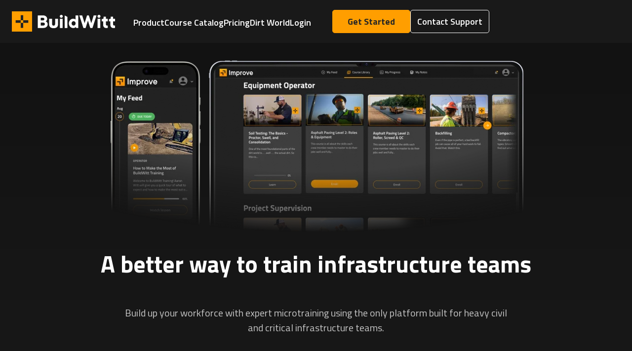

--- FILE ---
content_type: text/css
request_url: https://buildwitt.com/hubfs/hub_generated/module_assets/1/186948897027/1741431557171/module_Hero_Banner.css
body_size: -210
content:
.hero_banner_wrapper {
    width: 100%;
    text-align: center;
}
.hero_banner .image_section {
    margin-bottom: 119px;
}
.hero_banner .title_section * {
    color: #FFF;
    font-weight: 700;
    line-height: 70px;
}
.hero_banner .content_section * {
    color: #C4C4C4;);
    line-height: 30px;
}
.hero_banner .content_section {
    max-width: 802px;
    margin: 49px auto;
}
.hero_banner.dnd-section {
    padding-top: 81px;
    padding-bottom: 41px;
}

@media only screen and (max-width:1024px){
.hero_banner .image_section {
    margin-bottom: 72px;
}
  .hero_banner.dnd-section {
    padding-top: 43px;
    padding-bottom: 0px;
}
  .hero_banner .content_section {
    margin: 20px auto 32px;
}
}

@media only screen and (max-width:991px){
.hero_banner .title_section * {
    line-height: 55px;
    font-size: 48px;
}
}

--- FILE ---
content_type: application/javascript
request_url: https://buildwitt.com/hubfs/hub_generated/module_assets/1/186953198443/1742530350295/module_Counter_Section.min.js
body_size: -494
content:
var module_186953198443=void $(".counter").each((function(){var size=$(this).text().split(".")[1]?$(this).text().split(".")[1].length:0;$(this).prop("Counter",0).animate({Counter:$(this).text()},{duration:5e3,step:function(func){$(this).text(parseFloat(func).toFixed(size))}})}));
//# sourceURL=https://4833192.fs1.hubspotusercontent-na1.net/hubfs/4833192/hub_generated/module_assets/1/186953198443/1742530350295/module_Counter_Section.js

--- FILE ---
content_type: image/svg+xml
request_url: https://buildwitt.com/hubfs/2025%20-%20BuildWitt%20Theme/Images/logo/BuildWitt-logo.svg
body_size: 1618
content:
<svg width="210" height="41" viewBox="0 0 210 41" fill="none" xmlns="http://www.w3.org/2000/svg">
<path d="M81.837 14.9727L81.8401 25.2034C81.8401 27.5807 82.8751 28.7694 84.9452 28.7694C87.0153 28.7694 88.0504 27.5807 88.0504 25.2034L88.0473 14.9727H93.9825V26.0895C93.9825 28.693 93.2101 30.6457 91.6715 31.9474C90.1297 33.2492 88.004 33.9001 84.9452 33.9001C81.8864 33.9001 79.7669 33.2492 78.2251 31.9474C76.6834 30.6457 75.9141 28.693 75.9141 26.0895V14.9727H81.837Z" fill="white"/>
<path d="M70.9137 21.396C70.3112 20.8337 69.6253 20.3815 68.859 20.0331C69.4059 19.7397 69.9126 19.3639 70.3792 18.9116C70.7623 18.5388 71.1176 18.0438 71.4482 17.4265C71.7757 16.8123 71.9425 16.0759 71.9425 15.2203C71.9425 14.2577 71.7448 13.3562 71.3462 12.5129C70.9477 11.6695 70.4008 10.93 69.7025 10.2883C69.0012 9.64655 68.1608 9.13929 67.1752 8.76343C66.1896 8.39063 65.1082 8.20117 63.931 8.20117H52.8359V33.4632H64.5458C65.7786 33.4632 66.9064 33.2615 67.9352 32.8612C68.9641 32.4609 69.8508 31.9261 70.6047 31.2569C71.3586 30.5877 71.9395 29.8085 72.3504 28.9101C72.7613 28.0148 72.9652 27.0583 72.9652 26.0438C72.9652 24.9223 72.752 23.9842 72.3288 23.2355C71.9055 22.493 71.4327 21.8788 70.9137 21.396ZM58.7928 13.014H63.31C64.1318 13.014 64.8177 13.2737 65.3646 13.7963C65.9115 14.3188 66.1865 14.9269 66.1865 15.6206C66.1865 16.3173 65.9115 16.9223 65.3646 17.4449C64.8177 17.9674 64.1318 18.2271 63.31 18.2271H58.7928V13.014ZM66.2699 27.752C65.6396 28.354 64.8579 28.6534 63.9279 28.6534H58.7928V22.6397H63.9279C64.8579 22.6397 65.6396 22.9391 66.2699 23.5411C66.9002 24.1431 67.2153 24.8459 67.2153 25.6465C67.2153 26.4502 66.9002 27.15 66.2699 27.752Z" fill="white"/>
<path d="M103.327 15.0215H97.7812V33.4691H103.327V15.0215Z" fill="white"/>
<path d="M100.651 7C99.8289 7 99.109 7.29947 98.4941 7.90145C97.8793 8.50344 97.5703 9.20321 97.5703 10.0069C97.5703 10.8075 97.8793 11.5103 98.4941 12.1123C99.109 12.7143 99.8289 13.0137 100.651 13.0137C101.473 13.0137 102.192 12.7112 102.807 12.1123C103.422 11.5103 103.731 10.8075 103.731 10.0069C103.731 9.20321 103.422 8.50344 102.807 7.90145C102.192 7.29947 101.473 7 100.651 7Z" fill="white"/>
<path d="M107.516 8.34473V33.4662H113.062V11.0338L107.516 8.34473Z" fill="white"/>
<path d="M129.573 16.4241C129.218 16.1308 128.791 15.8618 128.3 15.6235C127.889 15.4096 127.389 15.2232 126.802 15.0612C126.212 14.9023 125.563 14.8198 124.849 14.8198C123.672 14.8198 122.547 15.0551 121.481 15.5227C120.412 15.9902 119.476 16.6441 118.667 17.4875C117.86 18.3309 117.214 19.3271 116.736 20.4761C116.257 21.625 116.016 22.8809 116.016 24.2469C116.016 25.6097 116.257 26.8687 116.736 28.0177C117.214 29.1667 117.857 30.1628 118.667 31.0062C119.473 31.8496 120.412 32.5035 121.481 32.9711C122.55 33.4386 123.672 33.6739 124.849 33.6739C125.671 33.6739 126.409 33.5731 127.067 33.3744C127.726 33.1728 128.285 32.9405 128.751 32.6716C129.27 32.3783 129.749 32.0452 130.188 31.6693L131.01 33.4753H135.119V8.2041H129.573V16.4241ZM128.588 27.431C127.794 28.2469 126.82 28.6533 125.671 28.6533C124.522 28.6533 123.548 28.2469 122.754 27.431C121.96 26.6151 121.562 25.5547 121.562 24.2438C121.562 22.9359 121.957 21.8725 122.754 21.0567C123.548 20.2408 124.522 19.8343 125.671 19.8343C126.82 19.8343 127.794 20.2408 128.588 21.0567C129.382 21.8725 129.78 22.9359 129.78 24.2438C129.78 25.5547 129.382 26.6151 128.588 27.431Z" fill="white"/>
<path d="M161.621 23.8435L156.69 8.2041H152.992L148.064 23.8435L143.133 8.2041H137.383L145.598 33.4661H150.118L154.843 18.6304L159.567 33.4661H164.084L172.302 8.2041H166.549L161.621 23.8435Z" fill="white"/>
<path d="M177.315 7C176.493 7 175.773 7.29947 175.158 7.90145C174.543 8.50344 174.234 9.20321 174.234 10.0069C174.234 10.8075 174.543 11.5103 175.158 12.1123C175.773 12.7143 176.493 13.0137 177.315 13.0137C178.137 13.0137 178.857 12.7112 179.471 12.1123C180.086 11.5103 180.395 10.8075 180.395 10.0069C180.395 9.20321 180.086 8.50344 179.471 7.90145C178.853 7.29947 178.137 7 177.315 7Z" fill="white"/>
<path d="M179.983 15.0215H174.438V33.4691H179.983V15.0215Z" fill="white"/>
<path d="M191.365 10.6089H186.641V13.2155C186.641 14.6853 185.887 15.4217 184.382 15.4217H182.945V20.0329H185.822V26.8503C185.822 29.0688 186.412 30.7617 187.589 31.9229C188.766 33.0871 190.438 33.6677 192.601 33.6677C193.339 33.6677 193.985 33.6005 194.532 33.466C194.807 33.4141 195.051 33.3468 195.27 33.2643V28.4546C195.134 28.5096 194.995 28.5493 194.859 28.5737C194.72 28.6012 194.572 28.6196 194.408 28.6349C194.244 28.6471 194.053 28.6562 193.833 28.6562C193.12 28.6562 192.533 28.424 192.066 27.9534C191.6 27.4859 191.368 26.8503 191.368 26.0497V20.0329H195.27V15.0214H191.368V10.6089H191.365Z" fill="white"/>
<path d="M209.931 20.0329V15.0214H206.029V10.6089H201.305V13.2155C201.305 14.6853 200.551 15.4217 199.046 15.4217H197.609V20.0329H200.486V26.8503C200.486 29.0688 201.076 30.7586 202.253 31.9229C203.43 33.0871 205.102 33.6677 207.265 33.6677C208.003 33.6677 208.649 33.6005 209.196 33.466C209.471 33.4141 209.715 33.3468 209.934 33.2643V28.4546C209.798 28.5065 209.659 28.5493 209.523 28.5737C209.387 28.6012 209.236 28.6196 209.072 28.6349C208.908 28.6471 208.717 28.6562 208.497 28.6562C207.784 28.6562 207.197 28.424 206.73 27.9534C206.264 27.4859 206.032 26.8503 206.032 26.0497V20.0329H209.931Z" fill="white"/>
<path d="M41.1489 0H0V41H41.1489V0Z" fill="#FF9E00"/>
<path d="M23.1436 9.48963V7.6875H18V9.13274V17.9375H23.1436V9.48963Z" fill="#232323"/>
<path d="M18 26.9374V33.3125H23.1436V27.2943V23.0625H18V26.9374Z" fill="#232323"/>
<path d="M33.4357 17.938H23.1484V23.063H33.4357V17.938Z" fill="#232323"/>
<path d="M18.006 17.938H7.71875V23.063H18.006V17.938Z" fill="#232323"/>
</svg>
